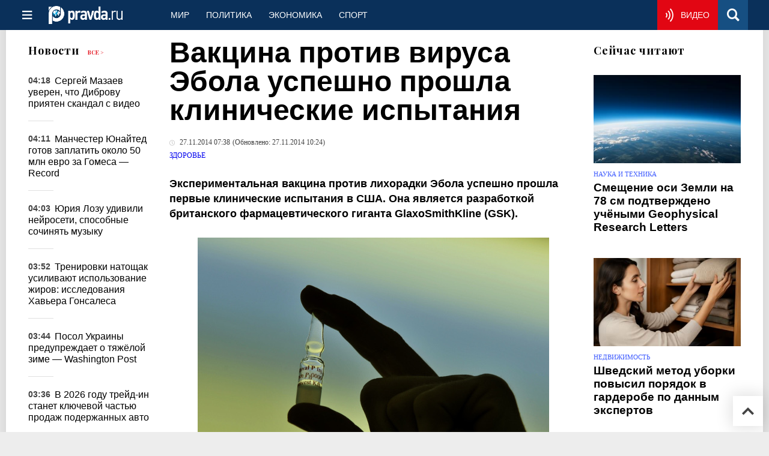

--- FILE ---
content_type: text/html
request_url: https://www.pravda.ru/news/health/1237413-ebola/
body_size: 27742
content:
<!DOCTYPE html>
<html lang="ru" class="no-js" prefix="og: https://ogp.me/ns# fb: https://ogp.me/ns/fb# article: https://ogp.me/ns/article# profile: https://ogp.me/ns/profile# video: https://ogp.me/ns/video#">
    <head>
        <meta charset="utf-8">
        <meta name="viewport" content="width=device-width, initial-scale=1">
        <meta name="theme-color" content="#0a305a">
        <meta http-equiv="X-UA-Compatible" content="IE=edge">
        <meta name="msvalidate.01" content="13A7C501677A3DFC5E4A9747C802BFD9">
        <meta name="verify-v1" content="wFXlfD8ory0rg75F2j4lTejg4irxSLwX500ilHKJwlY=">
        <meta name="pmail-verification" content="f782bbafa506f1851028f28c1987e76b">
        <meta name="yandex-verification" content="7367d7d828b17c1c">
        <meta name="y_key" content="0594f1f446fc2d3d">
        <meta name="google-site-verification" content="googled52d3af475e970bc">
                    <meta name="robots" content="max-image-preview:large">
                <meta name="HandheldFriendly" content="true">
        <meta name="MobileOptimized" content="width">
                        <meta name="p:domain_verify" content="994f40be6235d4ac25637a1b4455c522">
                <link rel="alternate" type="application/rss+xml" title="Аналитика и новости Правда.ру"
      href="https://www.pravda.ru/export.xml"/>
<link rel="alternate" type="application/rss+xml" title="Здоровье" href="https://www.pravda.ru/health/export.xml">
                        <link rel="alternate" href="https://www.pravda.ru/" hreflang="x-default">
        <link rel="alternate" href="https://www.pravda.ru/" hreflang="ru-ru">
        <link rel="alternate" href="https://english.pravda.ru" hreflang="en-us">
        <link rel="alternate" href="https://deutsch.pravda.ru/" hreflang="de-de">
        <link rel="alternate" href="https://port.pravda.ru" hreflang="pt-br">
        <link rel="alternate" href="https://france.pravda.ru" hreflang="fr-fr">
        <link rel="alternate" href="https://es.pravda.ru/" hreflang="es-es">
                <title>Вакцина против вируса Эбола успешно прошла клинические испытания</title>
                        <link rel="canonical" href="https://www.pravda.ru/news/health/1237413-ebola/">
                                <link rel="image_src" href="https://www.pravda.ru/pix/logo600_60.png">
                                <meta name="twitter:site" content="@PravdaRu">
                                <meta name="twitter:creator" content="@PravdaRu">
                                <meta name="title" content="Вакцина против вируса Эбола успешно прошла клинические испытания">
                                <meta name="twitter:title" content="Вакцина против вируса Эбола успешно прошла клинические испытания">
                                <meta name="description" content="Экспериментальная вакцина против лихорадки Эбола успешно прошла первые клинические испытания в США. Она является разработкой британского фармацевтического гиганта">
                                <meta name="twitter:description" content="Экспериментальная вакцина против лихорадки Эбола успешно прошла первые клинические испытания в США. Она является разработкой британского фармацевтического гиганта">
                                <meta name="keywords" content="эбола клинические испытания сша">
                                <meta name="twitter:card" content="summary_large_image">
                                <meta name="image_src" content="https://www.pravda.ru/pix/logo600_60.png">
                                <meta name="twitter:image" content="https://img.pravda.ru/image/preview/article/4/1/3/1237413_five.jpeg">
                                <meta name="author" content="Редакция Правда.Ру">
                                <meta property="fb:app_id" content="218074068257314">
                                <meta property="og:site_name" content="Правда.Ру">
                                <meta property="fb:pages" content="1098265950253633,1681323735456183,108088759217229,1027076390673903,107581676342178,715318548633973,608023116045038,150939555488155,241186509901393,272899953559024,203377376374367,10150101036770125,512182562464920,332370149471">
                                <meta property="og:title" content="Вакцина против вируса Эбола успешно прошла клинические испытания">
                                <meta property="og:description" content="Экспериментальная вакцина против лихорадки Эбола успешно прошла первые клинические испытания в США. Она является разработкой британского фармацевтического гиганта">
                                <meta property="og:url" content="https://www.pravda.ru/news/health/1237413-ebola/">
                                <meta property="og:image" content="https://www.pravda.ru/pix/logo600_60.png">
                                <meta property="og:type" content="article">
                                <meta property="og:locale" content="ru-RU">
                                <meta property="article:published_time" content="2014-11-27T04:38:00Z">
                                <meta property="article:modified_time" content="2014-11-27T07:24:22Z">
                                <meta property="article:section" content="Здоровье">
                                <meta property="article:tag" content="барак обама">
                                <meta property="article:tag" content="glaxosmithkline">
                
        <link rel="shortcut icon" href="https://www.pravda.ru/favicon.ico">
        <link rel="apple-touch-icon" href="https://www.pravda.ru/pix/apple-touch-icon.png">
        
    <link rel="stylesheet" href="https://cdn.newsteam-hub.ru/pravda/css/new/000_reset.min.css" type="text/css">
    <link rel="stylesheet" href="https://cdn.newsteam-hub.ru/pravda/css/new/002_menu.min.css" type="text/css">
<link rel="preload" href="https://www.pravda.ru/css/new/004_global.min.css" as="style" onload="this.onload=null;this.rel='stylesheet'"><link rel="preload" href="https://www.pravda.ru/css/new/001_fonts.min.css" as="style" onload="this.onload=null;this.rel='stylesheet'"><link rel="preload" href="https://www.pravda.ru/css/new/000_icons.min.css" as="style" onload="this.onload=null;this.rel='stylesheet'"><link rel="preload" href="https://www.pravda.ru/css/new/006_news.min.css" as="style" onload="this.onload=null;this.rel='stylesheet'"><noscript>
                    <link rel="stylesheet" href="https://www.pravda.ru/css/new/004_global.min.css">
                    <link rel="stylesheet" href="https://www.pravda.ru/css/new/001_fonts.min.css">
                    <link rel="stylesheet" href="https://www.pravda.ru/css/new/000_icons.min.css">
                    <link rel="stylesheet" href="https://www.pravda.ru/css/new/006_news.min.css">
    </noscript>        		<!--noindex-->
    <!-- sf#396 -->
    <link rel="dns-prefetch" href="//fonts.googleapis.com">
<link rel="dns-prefetch" href="//fonts.gstatic.com">
<link rel="dns-prefetch" href="//img.pravda.ru">

<link rel="preconnect" href="https://fonts.googleapis.com">
<link rel="preconnect" href="https://fonts.gstatic.com" crossorigin>
<link rel="preconnect" href="https://img.pravda.ru">

<link rel="preload" href="/fonts/PlayfairDisplay-Bold.woff2" as="font" type="font/woff2" crossorigin>
<link rel="preload" href="/fonts/pravdaru-icons.woff" as="font" type="font/woff" crossorigin>
<link rel="modulepreload" href="https://cdn.newsteam-hub.ru/pravda/js/modules/base.min.js">
<link rel="modulepreload" href="https://cdn.newsteam-hub.ru/pravda/js/modules/utils.min.js">
<link rel="modulepreload" href="https://cdn.newsteam-hub.ru/pravda/js/002_main.min.js">

<script>
var adfoxBiddersMap = {
"otm": "2972230",
"betweenDigital": "3001501",
"myTarget": "3001621",
"Gnezdo": "3001632",
"buzzoola": "3268079",
"adriver": "3283630",
 "sape": "3372337",
"viqeo": "3373011",
"adfox_yandex_adplay-adv": "3200902",
"adfox_roden-media": "3455836",
};

 var userTimeout = 900;
  var adUnits = [];

if (window.innerWidth < 1024) {

	var adUnits = [
 {
    "code": "adfox_171330426036014095",
    "sizes": [
      [
        300,
        250
      ],
      [
        300,
        300
      ],
      [
        320,
        100
      ],
      [
        320,
        50
      ],
      [
        250,
        250
      ]
    ],
    "bids": [
      {
        "bidder": "otm",
        "params": {
          "placementId": "60651"
        }
      },
      {
        "bidder": "betweenDigital",
        "params": {
          "placementId": "4717287"
        }
      },
       {
        "bidder": "Gnezdo",
        "params": {
          "placementId": "369671"
        }
      },
     {
        "bidder": "myTarget",
        "params": {
          "placementId": "1352092"
        }
      },
     {
        "bidder": "buzzoola",
        "params": {
          "placementId": "1286664"
        }
      },
      {
        "bidder": "adriver",
        "params": {
          "placementId": "22:pravdaru_300x250_st_m"
        }
      }
    ]
  }
];	
}

window.YaHeaderBiddingSettings = {
   biddersMap: adfoxBiddersMap,
   adUnits: adUnits,
   timeout: userTimeout,
};
</script>

<script>
window.Ya || (window.Ya = {});
window.yaContextCb = window.yaContextCb || [];
window.Ya.adfoxCode || (window.Ya.adfoxCode = {});
window.Ya.adfoxCode.hbCallbacks || (window.Ya.adfoxCode.hbCallbacks = []);
</script>

<script>
var pravdaScrollOptions = {
  "yaCounters": [11268325]
};
</script>
    <!-- end of sf#396 -->
	<!--/noindex-->
        </head>
    <body class="pushable">
                <script type="application/ld+json">[{"@context":"https:\/\/schema.org","@type":"NewsArticle","mainEntityOfPage":{"@type":"WebPage","@id":"https:\/\/www.pravda.ru\/news\/health\/1237413-ebola\/"},"name":"Вакцина против вируса Эбола успешно прошла клинические испытания","url":"https:\/\/www.pravda.ru\/news\/health\/1237413-ebola\/","headline":"Вакцина против вируса Эбола успешно прошла клинические испытания","articleBody":"\r\n\r\nЭкспериментальная вакцина против&amp;nbsp;лихорадки Эбола&amp;nbsp;успешно прошла первые клинические испытания в США. Она является разработкой британского фармацевтического гиганта GlaxoSmithKline (GSK).\r\n\r\nПо данным ТАСС, она была опробована на 20 добровольцах, в результате ученые получили положительные результаты: иммунная система каждого из пациентов начала вырабатывать антитела к вирусу Эбола. При этом никаких побочных эффектов, кроме кратковременного повышения температуры у двоих добровольцев, не выявлено.\r\n\r\nПланируется, что 2 декабря Барак Обама посетит Национальный институт аллергических и инфекционных заболеваний, где ведется разработка вакцины, чтобы лично поблагодарить ученых, борющихся со смертельно опасной болезнью. В 2015 году Обама планирует призвать Конгресс выделить дополнительные бюджетные средства на борьбу с лихорадкой.\r\n\r\nНапомним, жертвами вируса, согласно последним данным ВОЗ, стали 5,7 тысячи человек. Больше всего погибших - в государствах Западной Африки: Либерии, Сьерра-Леоне, Гвинее. Еще 16 тысяч человек&amp;nbsp;заражены. В США зарегистрировано четыре случая заболевания лихорадкой Эбола, включая один летальный, в Испании - один случай заболевания.\r\n\r\n&quot;Летальность составляет 37,4%. Случаи регистрируются и среди медицинского персонала - 549 медицинских работников пострадали от лихорадки Эбола, из них 311 - с летальным исходом. Согласно оценкам специалистов ВОЗ, прирост случаев заболевания в Гвинее стабилизировался, в Либерии наблюдается спад активности эпидемического процесса, в то время как в Сьерра-Леоне ситуация продолжает ухудшаться&quot;, - сказали в Роспотребнадзоре.\r\n\r\n&amp;nbsp;Читайте также:\r\n\r\nВирусы в засаде. Эбола отдыхает\r\n\r\nМинздрав РФ вскоре начнет тестирование препарата против вируса Эбола\r\n\r\nЛихорадкой Эбола в мире заразились более пяти тысяч человек\r\n\r\nЧитайте&amp;nbsp;последние новости&amp;nbsp;на сегодня\r\n\r\n&amp;nbsp;","genre":"Здоровье","articleSection":"Здоровье","keywords":"барак обама,glaxosmithkline","publisher":{"@context":"https:\/\/schema.org","@type":"NewsMediaOrganization","url":"https:\/\/www.pravda.ru\/","name":"Pravda.Ru","email":"home@pravda.ru","telephone":"+74996414169","sameAs":["https:\/\/ru.wikipedia.org\/wiki\/%D0%9F%D1%80%D0%B0%D0%B2%D0%B4%D0%B0.%D0%A0%D1%83","https:\/\/t.me\/pravdist","https:\/\/ok.ru\/pravdaru","https:\/\/vk.com\/pravda_ru"],"foundingDate":"1999-01-27","foundingLocation":"https:\/\/www.pravda.ru\/tags\/moskva","legalName":"ООО «ТехноМедиа»","logo":{"@type":"ImageObject","url":"https:\/\/www.pravda.ru\/pix\/logo600_60.png","width":600,"height":60},"image":"https:\/\/www.pravda.ru\/pix\/logo_512.png","address":{"@type":"PostalAddress","addressLocality":"Москва","addressRegion":"Москва","postalCode":"105066","streetAddress":"ул. Старая Басманная улица, 16\/1Бс5А","addressCountry":"RU"},"contactPoint":{"@type":"ContactPoint","email":"home@pravda.ru","url":"https:\/\/www.pravda.ru\/feedback.html"},"employees":"https:\/\/www.pravda.ru\/author\/","brand":"https:\/\/www.pravda.ru\/brands.html","ethicsPolicy":"https:\/\/www.pravda.ru\/ethicspolicy.html","masthead":"https:\/\/www.pravda.ru\/","missionCoveragePrioritiesPolicy":"https:\/\/www.pravda.ru\/missioncoverageprioritiespolicy.html","diversityPolicy":"https:\/\/www.pravda.ru\/diversitypolicy.html","correctionsPolicy":"https:\/\/www.pravda.ru\/correctionspolicy.html","verificationFactCheckingPolicy":"https:\/\/www.pravda.ru\/verificationfactcheckingpolicy.html","unnamedSourcesPolicy":"https:\/\/www.pravda.ru\/unnamedsourcespolicy.html","ownershipFundingInfo":"https:\/\/www.pravda.ru\/founders.html","publishingPrinciples":"https:\/\/www.pravda.ru\/principles.html"},"inLanguage":"ru-RU","isFamilyFriendly":true,"description":"Экспериментальная вакцина против лихорадки Эбола успешно прошла первые клинические испытания в США. Она является разработкой британской фирмы GlaxoSmithKline.","author":{"@type":"Person","name":"Редакция Правда.Ру","url":"https:\/\/www.pravda.ru\/author\/pravdaru_redakcija\/"},"contributor":{"@type":"Person","name":"Елена Андреева","url":"https:\/\/www.pravda.ru\/author\/elena_andreeva\/","disambiguatingDescription":"Елена Андреева— заместитель директора ФГБУ \"НМИЦ эндокринологии\" Минздрава России — директор Института репродуктивной медицины"},"image":{"@type":"ImageObject","url":"https:\/\/img.pravda.ru\/image\/preview\/article\/4\/1\/3\/1237413_five.jpeg","height":190,"width":370},"dateCreated":"2014-11-27T04:37:51Z","datePublished":"2014-11-27T04:38:00Z","dateModified":"2014-11-27T07:24:22Z","about":[{"@context":"https:\/\/schema.org","@type":"Person","name":"барак обама","url":"https:\/\/www.pravda.ru\/tags\/barak-obama\/","sameAs":["https:\/\/barackobama.com\/","https:\/\/www.facebook.com\/barackobama","https:\/\/ru.wikipedia.org\/wiki\/%D0%9E%D0%B1%D0%B0%D0%BC%D0%B0,_%D0%91%D0%B0%D1%80%D0%B0%D0%BA","https:\/\/twitter.com\/BarackObama","https:\/\/youtube.com\/channel\/UCdn86UYrf54lXfVli9CB6Aw","https:\/\/instagram.com\/barackobama"],"description":"Барак Хуссейн Обама II (род. 4 августа 1961, Гонолулу, Гавайи, США) &amp;mdash; 44-й президент Соединённых Штатов Америки с 20 января 2009 года по 20 января 2017 года. Лауреат Нобелевской премии мира 2009 года. До избрания президентом являлся федеральным сенатором от штата Иллинойс. Был впервые избран в ноябре 2008 года, переизбран на второй президентский срок в 2012 году.\nПервый афроамериканец, выдвинутый на пост президента США от одной из двух крупнейших партий[6], и первый в национальной истории глав государства темнокожий президент, а также президент с фамилией африканского и средним именем арабского этимологического происхождения. Обама &amp;mdash; мулат, но, в отличие от большинства чёрных американцев, не потомок рабов, а сын студента из Кении и белой американки (Стэнли Энн Данхэм).\nСписок произведений\nНа английском\n\nDreams from My Father: A Story of Race and Inheritance. &amp;mdash; Three Rivers Press, 1995. &amp;mdash; ISBN 0307383415.\nThe Audacity of Hope: Thoughts on Reclaiming the American Dream. &amp;mdash; Crown Publishing Group \/ Three Rivers Press, 17 октября 2006. &amp;mdash; ISBN 0307237699.\nBarack Obama in His Own Words. &amp;mdash; PublicAffairs, 27 марта 2007. &amp;mdash; ISBN 0786720573.\nNational Urban League. The State of Black America 2007: Portrait of the Black Male \/ Предисловие Барака Обамы. &amp;mdash; Beckham Publications Group, 17 апреля 2007. &amp;mdash; ISBN 0931761859.\nRenewing American Leadership. &amp;mdash; Foreign Affairs 86 (4), июль&amp;mdash;август 2007.\nBarack Obama: What He Believes In &amp;mdash; From His Own Works. &amp;mdash; Arc Manor, 1 марта 2008. &amp;mdash; ISBN 1604501170.\nBarack Obama vs. John McCain &amp;mdash; Side by Side Senate Voting Record for Easy Comparison. &amp;mdash; Arc Manor, 13 июня 2008. &amp;mdash; ISBN 1604502495.\nChange We Can Believe In: Barack Obama&amp;rsquo;s Plan to Renew America&amp;rsquo;s Promise \/ Предисловие Барака Обама. &amp;mdash; Three Rivers Press, 9 сентября 2008. &amp;mdash; ISBN 0307460452.\n\nНа русском\n\nОбама, Барак. Дерзость надежды: Мысли о возрождении американской мечты = The Audacity of Hope: Thoughts on Reclaiming the American Dream \/ Пер. Т. Камышниковой, А. Митрофанова. &amp;mdash; СПб.: Азбука-классика, 2008. &amp;mdash; 416 с. &amp;mdash; 25 000 экз. &amp;mdash; ISBN 978-5-395-00209-9.\n\nБольше информации о Бараке Обаме:\n\nБиография президента США Барака Обамы\n\nТематические сайты:\nGoogle Scholar &amp;middot; AllMovie &amp;middot; AllMusic &amp;middot; AlloCin&amp;eacute; &amp;middot; ČSFD &amp;middot; Датская национальная фильмография &amp;middot; Discogs &amp;middot; Internet Movie Database &amp;middot; Metacritic &amp;middot; MusicBrainz &amp;middot; Проект &amp;laquo;Гутенберг&amp;raquo; &amp;middot; Rotten Tomatoes &amp;middot; RKDartists &amp;middot; Giant Bomb &amp;middot; Open Directory Project\nСловари и энциклопедии:\nБольшая российская &amp;middot;&amp;nbsp;Brockhaus &amp;middot; Notable Names Database &amp;middot; Treccani &amp;middot; Universalis\n\n\n"},{"@context":"https:\/\/schema.org","@type":"Thing","name":"glaxosmithkline","url":"https:\/\/www.pravda.ru\/tags\/glaxosmithkline\/"}]},{"@context":"https:\/\/schema.org","@type":"Person","name":"барак обама","url":"https:\/\/www.pravda.ru\/tags\/barak-obama\/","sameAs":["https:\/\/barackobama.com\/","https:\/\/www.facebook.com\/barackobama","https:\/\/ru.wikipedia.org\/wiki\/%D0%9E%D0%B1%D0%B0%D0%BC%D0%B0,_%D0%91%D0%B0%D1%80%D0%B0%D0%BA","https:\/\/twitter.com\/BarackObama","https:\/\/youtube.com\/channel\/UCdn86UYrf54lXfVli9CB6Aw","https:\/\/instagram.com\/barackobama"],"description":"Барак Хуссейн Обама II (род. 4 августа 1961, Гонолулу, Гавайи, США) &amp;mdash; 44-й президент Соединённых Штатов Америки с 20 января 2009 года по 20 января 2017 года. Лауреат Нобелевской премии мира 2009 года. До избрания президентом являлся федеральным сенатором от штата Иллинойс. Был впервые избран в ноябре 2008 года, переизбран на второй президентский срок в 2012 году.\nПервый афроамериканец, выдвинутый на пост президента США от одной из двух крупнейших партий[6], и первый в национальной истории глав государства темнокожий президент, а также президент с фамилией африканского и средним именем арабского этимологического происхождения. Обама &amp;mdash; мулат, но, в отличие от большинства чёрных американцев, не потомок рабов, а сын студента из Кении и белой американки (Стэнли Энн Данхэм).\nСписок произведений\nНа английском\n\nDreams from My Father: A Story of Race and Inheritance. &amp;mdash; Three Rivers Press, 1995. &amp;mdash; ISBN 0307383415.\nThe Audacity of Hope: Thoughts on Reclaiming the American Dream. &amp;mdash; Crown Publishing Group \/ Three Rivers Press, 17 октября 2006. &amp;mdash; ISBN 0307237699.\nBarack Obama in His Own Words. &amp;mdash; PublicAffairs, 27 марта 2007. &amp;mdash; ISBN 0786720573.\nNational Urban League. The State of Black America 2007: Portrait of the Black Male \/ Предисловие Барака Обамы. &amp;mdash; Beckham Publications Group, 17 апреля 2007. &amp;mdash; ISBN 0931761859.\nRenewing American Leadership. &amp;mdash; Foreign Affairs 86 (4), июль&amp;mdash;август 2007.\nBarack Obama: What He Believes In &amp;mdash; From His Own Works. &amp;mdash; Arc Manor, 1 марта 2008. &amp;mdash; ISBN 1604501170.\nBarack Obama vs. John McCain &amp;mdash; Side by Side Senate Voting Record for Easy Comparison. &amp;mdash; Arc Manor, 13 июня 2008. &amp;mdash; ISBN 1604502495.\nChange We Can Believe In: Barack Obama&amp;rsquo;s Plan to Renew America&amp;rsquo;s Promise \/ Предисловие Барака Обама. &amp;mdash; Three Rivers Press, 9 сентября 2008. &amp;mdash; ISBN 0307460452.\n\nНа русском\n\nОбама, Барак. Дерзость надежды: Мысли о возрождении американской мечты = The Audacity of Hope: Thoughts on Reclaiming the American Dream \/ Пер. Т. Камышниковой, А. Митрофанова. &amp;mdash; СПб.: Азбука-классика, 2008. &amp;mdash; 416 с. &amp;mdash; 25 000 экз. &amp;mdash; ISBN 978-5-395-00209-9.\n\nБольше информации о Бараке Обаме:\n\nБиография президента США Барака Обамы\n\nТематические сайты:\nGoogle Scholar &amp;middot; AllMovie &amp;middot; AllMusic &amp;middot; AlloCin&amp;eacute; &amp;middot; ČSFD &amp;middot; Датская национальная фильмография &amp;middot; Discogs &amp;middot; Internet Movie Database &amp;middot; Metacritic &amp;middot; MusicBrainz &amp;middot; Проект &amp;laquo;Гутенберг&amp;raquo; &amp;middot; Rotten Tomatoes &amp;middot; RKDartists &amp;middot; Giant Bomb &amp;middot; Open Directory Project\nСловари и энциклопедии:\nБольшая российская &amp;middot;&amp;nbsp;Brockhaus &amp;middot; Notable Names Database &amp;middot; Treccani &amp;middot; Universalis\n\n\n"}]</script>
            
<!-- Меню левое для мобильной версии-->
<div class="left sidebar">
    <a href="https://www.pravda.ru/" class="logo">
        <i class="logo icon">

        </i>
    </a>
    <!--noindex-->
    <div class="vertical menu">
                <a href="https://www.pravda.ru/world/" class="item">Мир</a>
                <a href="https://www.pravda.ru/politics/" class="item">Политика</a>
                <a href="https://www.pravda.ru/economics/" class="item">Экономика</a>
                <a href="https://www.pravda.ru/realty/" class="item">Недвижимость</a>
                <a href="https://nasledie.pravda.ru/" class="item">Наследие</a>
                <a href="https://www.pravda.ru/society/" class="item">Общество</a>
                <a href="https://www.pravda.ru/districts/" class="item">Россия</a>
                <a href="https://www.pravda.ru/science/" class="item">Наука и техника</a>
                <a href="https://www.pravda.ru/culture/" class="item">Культура</a>
                <a href="https://www.pravda.ru/faith/" class="item">Религия</a>
                <a href="https://www.pravda.ru/travel/" class="item">Туризм</a>
                <a href="https://www.pravda.ru/photo/" class="item">Фото</a>
                <a href="https://www.pravda.ru/videochannel/" class="item">Правда ТВ</a>
            </div>
    <!--/noindex-->
</div>
<!-- Форма поиска -->
<div class="mobile topbar section">
    <div class="menu"><a id="mobile-navigation-trigger" data-target="body &gt; .left.sidebar" class="icon item">
        <i class="sandwich icon"></i></a><span class="item text logo" onclick="document.location.href = '/'"></span>
        <div class="right personal menu">
                        <a href="https://www.pravda.ru/videochannel/"  class="onair item" aria-label="Смотреть онлайн эфир"><i class="onair icon"></i></a>
                        <a href="/search/" class="search item" aria-label="Поиск по сайту">
                <i class="search icon"></i>
            </a>
        </div>
    </div>
</div>
<div class="pusher">
    <div class="page">
                                <!-- Blue bar -->
        <div class="topbar section">
            <div class="grid">
                <div class="four wide column">
                    <div id="main-navigation-trigger">
                        <div class="menu"><a href="#" class="item" aria-label="Открыть меню"><i class="sandwich icon"></i><span></span></a>
                        </div>
                        <div class="menu"><a href="#" class="item" aria-label="Закрыть меню"><i class="times icon"></i></a></div>
                    </div>
                    <div class="main logo">
                        <a href="https://www.pravda.ru/">
                            <img src="/pix/logo_white.png" alt="Правда.Ру" width="123" height="30" loading="lazy">
                        </a>
                    </div>
                </div>
                <div class="fifteen wide column">
                    <div id="sub-navigation" class="menu">
                        <div class="content">
                                <a href="https://www.pravda.ru/world/"
       class="item" >
        Мир    </a>
    <a href="https://www.pravda.ru/politics/"
       class="item" >
        Политика    </a>
    <a href="https://www.pravda.ru/economics/"
       class="item" >
        Экономика    </a>
    <a href="https://www.pravda.ru/sport/"
       class="item" >
        Спорт    </a>
                        </div>
                        <div class="right menu">
                                        <a href="https://www.pravda.ru/videochannel/" class="onair item live" aria-label="Смотреть онлайн эфир" >
            <i class="onair icon"></i>
            <span class="hover">Видео</span>
        </a>
                                </div>
                    </div>
                </div>
                <div class="one wide column">
                    <div class="personal menu">
                        <a href="/search/" data-target="#search-form" class="search item" aria-label="Поиск по сайту"><i class="search icon"></i></a>
                    </div>
                </div>
            </div>
        </div>
        <!--noindex--><div id="main-navigation" class="main navigation section"><div class="content"></div></div><!--/noindex-->

                            
        <div class="section news-scroll">
    <div class="equal height grid fixed-nav">
        <div class="fifteen wide column" id="content-column">
            <div class="section short-news">
                <div class="grid">
                    <div class="five wide computer only column">
                        <div class="sticky">
                            <div class="four wide hide on notebook column">
        <div class="relaxed grid">
            <div class="row">
                <div class="column">
                        <div class="header">
        <a href="https://www.pravda.ru/news/">Новости</a>
        <small><a href="https://www.pravda.ru/news/">Все &gt;</a></small>
    </div>
    <div class="news block red-tag">
        <div class="">
                                                                                <div
                        data-article-id="2311348"
                        class="article"
                >
                    <time data-increment="1" datetime="2025-11-21T01:18:00Z">
                        04:18                    </time>
                    <div class="title">
                        <a href="https://www.pravda.ru/news/showbiz/2311348-sergey-mazaev-comments/">
                            Сергей Мазаев уверен, что Диброву приятен скандал с видео                        </a>
                    </div>
                </div>
                                                        <div
                        data-article-id="2311284"
                        class="article"
                >
                    <time data-increment="2" datetime="2025-11-21T01:11:00Z">
                        04:11                    </time>
                    <div class="title">
                        <a href="https://www.pravda.ru/news/sport/2311284-joao-gomes-transfer/">
                            Манчестер Юнайтед готов заплатить около 50 млн евро за Гомеса — Record                        </a>
                    </div>
                </div>
                                                        <div
                        data-article-id="2310968"
                        class="article"
                >
                    <time data-increment="3" datetime="2025-11-21T01:03:00Z">
                        04:03                    </time>
                    <div class="title">
                        <a href="https://www.pravda.ru/news/showbiz/2310968-jurii-loza/">
                            Юрия Лозу удивили нейросети, способные сочинять музыку                        </a>
                    </div>
                </div>
                                                        <div
                        data-article-id="2311379"
                        class="article"
                >
                    <time data-increment="4" datetime="2025-11-21T00:52:00Z">
                        03:52                    </time>
                    <div class="title">
                        <a href="https://www.pravda.ru/news/sport/2311379-fasted-training-benefits/">
                            Тренировки натощак усиливают использование жиров: исследования Хавьера Гонсалеса                        </a>
                    </div>
                </div>
                                                        <div
                        data-article-id="2311384"
                        class="article"
                >
                    <time data-increment="5" datetime="2025-11-21T00:44:00Z">
                        03:44                    </time>
                    <div class="title">
                        <a href="https://www.pravda.ru/news/economics/2311384-ukraine-lng-challenge/">
                            Посол Украины предупреждает о тяжёлой зиме — Washington Post                        </a>
                    </div>
                </div>
                                                        <div
                        data-article-id="2311371"
                        class="article"
                >
                    <time data-increment="6" datetime="2025-11-21T00:36:00Z">
                        03:36                    </time>
                    <div class="title">
                        <a href="https://www.pravda.ru/news/auto/2311371-car-trade-in/">
                            В 2026 году трейд-ин станет ключевой частью продаж подержанных авто                        </a>
                    </div>
                </div>
                                                        <div
                        data-article-id="2311352"
                        class="article"
                >
                    <time data-increment="7" datetime="2025-11-21T00:28:00Z">
                        03:28                    </time>
                    <div class="title">
                        <a href="https://www.pravda.ru/news/zoo/2311352-capybara-invasion-nordelta/">
                            На капибарах испытали контрацептив для свиней — биолог Костанса Фалгуэра                        </a>
                    </div>
                </div>
                                                        <div
                        data-article-id="2311248"
                        class="article"
                >
                    <time data-increment="8" datetime="2025-11-21T00:27:00Z">
                        03:27                    </time>
                    <div class="title">
                        <a href="https://www.pravda.ru/news/realty/2311248-stretch-ceiling-lighting/">
                            Накладные светильники расширили варианты монтажа — специалисты                        </a>
                    </div>
                </div>
                                                        <div
                        data-article-id="2310553"
                        class="article"
                >
                    <time data-increment="9" datetime="2025-11-21T00:24:00Z">
                        03:24                    </time>
                    <div class="title">
                        <a href="https://www.pravda.ru/news/travel/2310553-small-russian-town/">
                            Восстановление архитектуры вокруг площади в Гаврилов Посаде отметили краеведы                        </a>
                    </div>
                </div>
                                </div>
    </div>
                    </div>
            </div>
    </div>
</div>
                        </div>
                    </div>
                    <div class="fifteen wide column" id="scrolling-news-list" >
                            <section
                                id="default-list-item"
                                 data-show-next-article-ids=""
                                 data-article-id="1237413"
                                 data-seotitle="Вакцина против вируса Эбола успешно прошла клинические испытания"
                                 data-seourl="https://www.pravda.ru/news/health/1237413-ebola/"
                                 data-seokeywords="эбола клинические испытания сша"
                                 data-seodescription="Экспериментальная вакцина против лихорадки Эбола успешно прошла первые клинические испытания в США. Она является разработкой британского фармацевтического гиганта GlaxoSmithKline (GSK)."
                        >
                            
<div class="full article full-article" data-article-id="">
        <h1 class="title">Вакцина против вируса Эбола успешно прошла клинические испытания</h1>
    <div class="category">
                            <div class="meta">
                                <time datetime="2014-11-27T04:38:00Z" title="Опубликовано"><i class="time icon"></i>
                    27.11.2014 07:38                </time>
                <time class="modified" datetime="2014-11-27T07:24:22Z">(Обновлено:
                    27.11.2014 10:24)
                </time>
                            </div>
                <div class="breadcumbs" itemscope itemtype="https://schema.org/BreadcrumbList"><span itemprop="itemListElement" itemscope itemtype="https://schema.org/ListItem">                <a href="https://www.pravda.ru/health/" itemprop="item">
                <meta itemprop="position" content="0"><span itemprop="name">                Здоровье                </span>            </a>
            </span></div>    </div>


<style>
/* Вертикальное видео (портрет) */
.video-material.video-vertical .main-material-media .embed-container {
    max-width: 400px;
    margin: 1rem auto;
}
.video-material.video-vertical .main-material-media .embed-container video {
    width: 100%;
    max-width: 400px;
    aspect-ratio: 9/16;
    object-fit: cover;
}
@media only screen and (max-width: 768px) {
    .video-material.video-vertical .main-material-media .embed-container {
        max-width: 300px;
    }
    .video-material.video-vertical .main-material-media .embed-container video {
        max-width: 300px;
    }
}
@media only screen and (max-width: 480px) {
    .video-material.video-vertical .main-material-media .embed-container {
        max-width: 250px;
    }
    .video-material.video-vertical .main-material-media .embed-container video {
        max-width: 250px;
    }
}

</style>

<p class="lead"><strong>Экспериментальная вакцина против&nbsp;лихорадки Эбола&nbsp;успешно прошла первые клинические испытания в США. Она является разработкой британского фармацевтического гиганта GlaxoSmithKline (GSK).</strong></p><div class="main-material-media"><div class="left aligned  gallery">
                        <img src="https://img.pravda.ru/image/article/8/7/0/304870.jpeg" class="article-main-image" alt="Вакцина против вируса Эбола успешно прошла клинические испытания. Вакцина против Эбола прошла испытания" 
            title="Вакцина против вируса Эбола успешно прошла клинические испытания. Вакцина против Эбола прошла испытания" fetchpriority="high">
                
    <div class="copyright">
            </div>
        <div class="copyright">
        Вакцина против вируса Эбола успешно прошла клинические испытания. Вакцина против Эбола прошла испытания    </div>
    </div></div>

<p style="text-align: justify;">По данным ТАСС, она была опробована на 20 добровольцах, в результате ученые получили положительные результаты: иммунная система каждого из пациентов начала вырабатывать антитела к вирусу Эбола. При этом никаких побочных эффектов, кроме кратковременного повышения температуры у двоих добровольцев, не выявлено.</p>

<p style="text-align: justify;">Планируется, что 2 декабря Барак Обама посетит Национальный институт аллергических и инфекционных заболеваний, где ведется разработка вакцины, чтобы лично поблагодарить ученых, борющихся со смертельно опасной болезнью. В 2015 году Обама планирует призвать Конгресс выделить дополнительные бюджетные средства на борьбу с лихорадкой.</p>

<p style="text-align: justify;">Напомним, жертвами вируса, согласно последним данным ВОЗ, стали 5,7 тысячи человек. Больше всего погибших - в государствах Западной Африки: Либерии, Сьерра-Леоне, Гвинее. Еще 16 тысяч человек&nbsp;заражены. В США зарегистрировано четыре случая заболевания лихорадкой Эбола, включая один летальный, в Испании - один случай заболевания.</p>

<p style="text-align: justify;">"Летальность составляет 37,4%. Случаи регистрируются и среди медицинского персонала - 549 медицинских работников пострадали от лихорадки Эбола, из них 311 - с летальным исходом. Согласно оценкам специалистов ВОЗ, прирост случаев заболевания в Гвинее стабилизировался, в Либерии наблюдается спад активности эпидемического процесса, в то время как в Сьерра-Леоне ситуация продолжает ухудшаться", - сказали в Роспотребнадзоре.</p>

<p>&nbsp;<strong>Читайте также:</strong></p>

<p><a href="https://www.pravda.ru/health/1236202-abola/" target="_blank">Вирусы в засаде. Эбола отдыхает</a></p>

<p><a href="https://www.pravda.ru/news/districts/1235018-ebola/" target="_blank">Минздрав РФ вскоре начнет тестирование препарата против вируса Эбола</a></p>

<p><a href="https://www.pravda.ru/news/health/1234990-Ebola/" target="_blank">Лихорадкой Эбола в мире заразились более пяти тысяч человек</a><strong></strong></p>

<p><strong>Читайте&nbsp;<a href="https://www.pravda.ru/news/">последние новости&nbsp;</a>на сегодня</strong></p>

<p style="text-align: justify;">&nbsp;</p>		<!--noindex-->
			<div class="staticFragment "
             id="div_sf_459"
             data-name="social_after_article_and_news_health"
             style="  ">
		<div id="sf_size_459" style="display: none;  "></div>
		<div class="page__subscribe-news news-subscribe">
    <div class="news-subscribe__body">
        <div class="news-subscribe__info">
            <a href="https://t.me/+QJZbWy8f7vDAUiFo" class="news-subscribe__icon" target="_blank" rel="nofollow" aria-label="Pravda Telegram">
                <svg width="34" height="33" viewBox="0 0 34 33" fill="none" xmlns="https://www.w3.org/2000/svg">
<title id="icon-telegram">Присоединиться к Pravda.Ru в Telegram</title>
                    <path fill-rule="evenodd" clip-rule="evenodd"
                          d="M32.9876 1.37888L28.2778 29.669C28.2158 30.0254 28.0144 30.3042 27.689 30.5056C27.5186 30.5986 27.3327 30.6451 27.1158 30.6451C26.9763 30.6451 26.8369 30.6141 26.6665 30.5521L18.3158 27.1437L13.8538 32.5817C13.6369 32.8606 13.327 33 12.9552 33C12.8003 33 12.6608 32.969 12.5524 32.9225C12.32 32.8296 12.1341 32.6901 11.9947 32.4887C11.8552 32.2873 11.7777 32.0549 11.7777 31.8225L11.7777 25.393L27.7045 5.88733L8.01296 22.9296L0.731271 19.9394C0.281975 19.769 0.0495804 19.4437 0.00310154 18.9324C-0.0278843 18.4366 0.173524 18.0803 0.591834 17.8479L31.2369 0.170425C31.4228 0.0619746 31.6242 2.76468e-06 31.8256 2.78229e-06C32.0735 2.80396e-06 32.2904 0.0619746 32.4918 0.201411C32.8947 0.495778 33.0651 0.883101 32.9876 1.37888Z"
                          fill="white"/>
                </svg>
            </a>
            <div class="news-subscribe__text">
                <span>Ежедневно: 24 истории о здоровье</span>
                <span>Подпишитесь, чтобы не пропустить важное</span>
            </div>
        </div>
        <div class="news-subscribe__items">

            <a target="_blank" href="https://t.me/+BW1gKI6jq3Q1NGQ6" rel="nofollow" aria-label="Присоединиться к Правде о саде и цветах в Telegram" style="margin-right: 16px;">
                <svg width="39" height="26" viewBox="0 0 31 26" fill="none" xmlns="https://www.w3.org/2000/svg">
<title id="icon-telegram">Присоединиться к Правде о саде и цветах в Telegram</title>
                    <path fill-rule="evenodd" clip-rule="evenodd" d="M30.7228 1.43165L23.1296 24.36C23.0318 24.6485 22.828 24.8543 22.5311 24.9797C22.3773 25.0349 22.2166 25.0494 22.0361 25.0213C21.9201 25.0031 21.8081 24.9592 21.6744 24.8855L15.1698 20.9648L10.7513 24.9103C10.5346 25.1142 10.2587 25.1899 9.94939 25.1417C9.8205 25.1215 9.70852 25.0776 9.62433 25.0249C9.44307 24.9173 9.30651 24.7772 9.21667 24.5915C9.12683 24.4058 9.09257 24.2023 9.12275 24.009L9.95795 18.659L25.7419 4.49695L7.14584 16.1202L1.47628 12.6864C1.12462 12.4863 0.973547 12.1854 1.00129 11.7539C1.03991 11.3374 1.25376 11.067 1.63196 10.928L29.4233 0.198731C29.5921 0.132636 29.7677 0.107228 29.9352 0.133386C30.1415 0.165581 30.3139 0.245317 30.4633 0.387499C30.7602 0.684756 30.8517 1.02918 30.7228 1.43165Z"
                          fill="white"></path>
                </svg>
            </a>
            <a target="_blank" href=""https://vk.com/medpulse" rel="nofollow" aria-label="Присоединиться к Правде о здоровье в VK" style="margin-right: 16px;">
                <svg width="39" height="23" viewBox="0 0 39 23" fill="none"
                     xmlns="https://www.w3.org/2000/svg">
<title id="icon-vk">Присоединиться к Правде о здоровье в VK</title>
                    <path fill-rule="evenodd" clip-rule="evenodd"
                          d="M21.3526 22.3329C21.3526 22.3329 22.0354 22.2538 22.3768 21.8898C22.6871 21.5417 22.6871 20.9087 22.6871 20.9087C22.6871 20.9087 22.6406 17.8863 24.0371 17.4433C25.4181 17.0002 27.1871 20.3549 29.0647 21.6525C30.4768 22.6336 31.563 22.412 31.563 22.412L36.5751 22.3487C36.5751 22.3487 39.1975 22.1905 37.9561 20.1175C37.8475 19.9435 37.2268 18.5826 34.232 15.7976C31.0819 12.8701 31.5009 13.3448 35.3026 8.29696C37.6147 5.21127 38.5302 3.34403 38.2509 2.53701C37.9716 1.76163 36.2802 1.96734 36.2802 1.96734L30.6319 1.99899C30.6319 1.99899 30.213 1.93569 29.9026 2.12558C29.5923 2.29965 29.4061 2.7269 29.4061 2.7269C29.4061 2.7269 28.5061 5.11633 27.3268 7.14181C24.813 11.4143 23.8043 11.6358 23.4009 11.3827C22.4078 10.7497 22.6561 8.88245 22.6561 7.55323C22.6561 3.40733 23.2923 1.68251 21.4302 1.23944C20.8095 1.09702 20.3595 0.98625 18.7923 0.970426C16.775 0.954602 15.0681 0.970426 14.1061 1.44515C13.4699 1.76163 12.9733 2.47371 13.2681 2.50536C13.6405 2.56866 14.494 2.74272 14.944 3.34403C15.5181 4.13524 15.5026 5.90753 15.5026 5.90753C15.5026 5.90753 15.8285 10.7813 14.7268 11.3827C13.9509 11.8099 12.9112 10.9554 10.6767 7.07851C9.52847 5.08468 8.6595 2.90096 8.6595 2.90096C8.6595 2.90096 8.48881 2.48954 8.19398 2.268C7.82157 1.99899 7.32501 1.91987 7.32501 1.91987L1.95604 1.95152C1.95604 1.95152 1.14914 1.96734 0.854315 2.33129C0.590521 2.64778 0.838797 3.28074 0.838797 3.28074C0.838797 3.28074 5.04398 13.1233 9.80778 18.0762C14.1681 22.6177 19.1181 22.3171 19.1181 22.3171H21.3526V22.3329Z"
                          fill="white"/>
                </svg>
            </a>
                      <a target="_blank" href="https://ok.ru/healthwoman" rel="nofollow"  aria-label="Присоединиться к Правде о саде и цветах в Одноклассниках" style="margin-right: 16px;">
                <svg width="17" height="28" viewBox="0 0 17 28" fill="none"
                     xmlns="https://www.w3.org/2000/svg">
<title id="icon-ok">Присоединиться к Правде о саде и цветах в Одноклассниках</title>
                    <path
                            d="M8.46627 14.4233C12.2785 14.4233 15.3779 11.324 15.3779 7.51331C15.3795 3.70103 12.2802 0.600098 8.46627 0.600098C4.65562 0.600098 1.55469 3.70103 1.55469 7.51331C1.55469 11.324 4.65562 14.4233 8.46627 14.4233ZM8.46627 4.65166C10.0452 4.65166 11.3279 5.93598 11.3279 7.51331C11.3279 9.09063 10.0452 10.375 8.46627 10.375C6.88895 10.375 5.60462 9.09063 5.60462 7.51331C5.60462 5.93435 6.89057 4.65166 8.46627 4.65166Z"
                            fill="white"/>
                    <path
                            d="M11.2628 20.062C12.6692 19.7413 14.0268 19.1846 15.2769 18.4C16.2227 17.8042 16.5075 16.5525 15.9118 15.6067C15.316 14.6593 14.0675 14.3745 13.1185 14.9702C10.2878 16.751 6.64151 16.7494 3.81242 14.9702C2.86505 14.3745 1.61491 14.6593 1.02076 15.6067C0.424994 16.5541 0.708229 17.8026 1.6556 18.4C2.90574 19.1846 4.26169 19.7413 5.66972 20.062L1.80536 23.9263C1.01588 24.7174 1.01588 25.9985 1.80536 26.7896C2.20091 27.1852 2.71855 27.3821 3.23618 27.3821C3.75545 27.3821 4.27308 27.1835 4.66863 26.7896L8.46463 22.992L12.2639 26.7896C13.0534 27.5807 14.3361 27.5807 15.1272 26.7896C15.9183 25.9985 15.9183 24.7158 15.1272 23.9263L11.2628 20.062Z"
                            fill="white"/>
                </svg>
            </a>
        </div>
    </div>
</div>

<style>
    .news-subscribe {
        background: #0a305a
    }

    .news-subscribe__body {
        display: -webkit-box;
        display: -ms-flexbox;
        display: flex;
        -webkit-box-align: center;
        -ms-flex-align: center;
        align-items: center
    }

    .news-subscribe__info {
        display: -webkit-box;
        display: -ms-flexbox;
        display: flex;
        -webkit-box-align: center;
        -ms-flex-align: center;
        align-items: center;
        border-right: 2px solid #fff;
        padding: 15px 30px
    }

    .news-subscribe__text {
        font-size: 18px;
        letter-spacing: .02em;
        color: #fff;
        display: -webkit-box;
        display: -ms-flexbox;
        display: flex;
        -webkit-box-orient: vertical;
        -webkit-box-direction: normal;
        -ms-flex-direction: column;
        flex-direction: column
    }

    .news-subscribe__text span:first-child {
        font-weight: 700
    }

    .news-subscribe__text span {
        font-weight: 400;
        display: block
    }

    .news-subscribe__icon {
        margin: 0 30px 0 0;
        -webkit-transition: all .3s ease 0s;
        -o-transition: all .3s ease 0s;
        transition: all .3s ease 0s;
        display: -webkit-box;
        display: -ms-flexbox;
        display: flex;
        -webkit-box-pack: center;
        -ms-flex-pack: center;
        justify-content: center;
        -webkit-box-align: center;
        -ms-flex-align: center;
        align-items: center
    }

    @media(any-hover: hover) {
        .news-subscribe__icon:hover {
            -webkit-transform:scale(1.3);
            -ms-transform: scale(1.3);
            transform: scale(1.3)
        }
    }

    .news-subscribe__items {
        -webkit-box-flex: 1;
        -ms-flex: 1 1 auto;
        flex: 1 1 auto;
        display: -webkit-box;
        display: -ms-flexbox;
        display: flex;
        -webkit-box-align: center;
        -ms-flex-align: center;
        align-items: center;
        -webkit-box-pack: justify;
        -ms-flex-pack: justify;
        justify-content: space-between;
        padding: 0 30px
    }

    .news-subscribe__items span {
        display: -webkit-box;
        display: -ms-flexbox;
        display: flex;
        -webkit-box-pack: center;
        -ms-flex-pack: center;
        justify-content: center;
        -webkit-box-align: center;
        -ms-flex-align: center;
        align-items: center
    }

    .news-subscribe__items a {
        display: -webkit-box;
        display: -ms-flexbox;
        display: flex;
        -webkit-box-pack: center;
        -ms-flex-pack: center;
        justify-content: center;
        -webkit-box-align: center;
        -ms-flex-align: center;
        align-items: center;
        -webkit-transition: all .3s ease 0s;
        -o-transition: all .3s ease 0s;
        transition: all .3s ease 0s
    }

    @media(any-hover: hover) {
        .news-subscribe__items a:hover {
            -webkit-transform:scale(1.3);
            -ms-transform: scale(1.3);
            transform: scale(1.3)
        }
    }

    @media only screen and (max-width: 1024px) {
        .news-subscribe__info {
            padding: 15px 10px;
        }
        .news-subscribe__items {
            padding: 0 10px;
        }
    }

    @media only screen and (max-width: 767px) {
        .news-subscribe__body {
            flex-direction: column;
        }
        .news-subscribe__icon {
            display: none;
        }
        .news-subscribe__items span.arrow {
            display: none;
        }

        .news-subscribe__info {
            border-right: 0;
            text-align: center;
        }

        .news-subscribe__items {
            padding: 0 50px 20px;
            flex-direction: row;
            width: 100%;
        }
    }

</style>

<script>
    document.addEventListener("DOMContentLoaded", function () {
        const variants = [
            ["Вот почему вы устаете даже после выходных", "Симптомы, которые не стоит игнорировать"],
            ["Один витамин, который важен после 40", "Без него старение ускоряется в 2 раза"],
            ["Как распознать диабет на ранней стадии", "Обратите внимание на эти 3 признака"],
            ["Низкий ферритин — причина слабости и выпадения волос", "Анализ стоит меньше 500 ₽"],
            ["Что происходит с телом без завтрака", "А вы точно не пропускаете утро?"],
            ["Почему головокружение — это не всегда давление", "Врач назвал другую распространённую причину"],
            ["Этот симптом в ногах может говорить о нехватке B12", "Не только онемение — есть и другие сигналы"],
            ["Продукты, которые мешают усвоению железа", "И вы точно едите их каждый день"],
            ["Как почистить сосуды без таблеток", "Подходит даже для тех, кому за 60"],
            ["Почему нельзя пить кофе натощак", "Врач объяснил, что страдает первым"],
            ["Что на самом деле лечит эхинацея", "Не от простуды — а от этого"],
            ["Вот почему кружится голова при вставании", "И как это исправить за неделю"],
            ["Проверка печени — 3 анализа, которые нужно сдать", "Их назначают редко, но они важны"],
            ["Симптом «шарфа» на шее — что он может означать", "Если не исчезает дольше недели — обратитесь к врачу"],
            ["Как улучшить сон без таблеток", "Простая техника, которую используют военные"]
        ];

        const selected = variants[Math.floor(Math.random() * variants.length)];
        const textBlock = document.querySelector(".news-subscribe__text");

        if (textBlock) {
            textBlock.innerHTML = `
                <span>${selected[0]}</span>
                <span>${selected[1]}</span>
            `;
        }
    });
</script>		</div>
		<!--/noindex-->
<div class="authors-block">
<div class="author-row">
	<small class="author-avatar" style="background-image:url(https://www.pravda.ru/pix/author.png);"></small>
	<div class="source">
		<span>Автор</span> <a href="https://www.pravda.ru/author/pravdaru_redakcija/">Редакция Правда.Ру</a>
		<div class="author-desc">				</div>
	</div>
</div>
<div class="author-row">
	<small class="author-avatar" style="background-image:url(https://img.pravda.ru/image/preview/adminAlias/2827_m.jpeg);"></small>
	<div class="source">
		<span>Куратор</span> <a href="https://www.pravda.ru/author/elena_andreeva/">Елена Андреева</a>
		<div class="author-desc">Елена Андреева— заместитель директора ФГБУ "НМИЦ эндокринологии" Минздрава России — директор Института репродуктивной медицины				</div>
	</div>
</div>
</div>            <div class="section subscribe-block">
            <div class="grid">
                <div class="ten wide column">
                    <div class="content">
                        <div class="tag list">
                                                                                    <a href="https://www.pravda.ru/tags/glaxosmithkline/"
                               class="small rounded bordered button">
                                glaxosmithkline                            </a>
                                                        <a href="https://www.pravda.ru/tags/barak-obama/"
                               class="small rounded bordered button">
                                барак обама                            </a>
                                                    </div>
                    </div>
                </div>
                <div class="ten wide column">
                    <div class="content center-content">
                        <div class="social links" id="social_share">
                            <div class="social links ya-share"
                                 data-article-href="https://www.pravda.ru/news/health/1237413-ebola/"
                                 id="ya_share">
                            </div>
                        </div>
                    </div>
                </div>
            </div>
        </div>
    </div>
                                                        		<!--noindex-->
			<div class="staticFragment "
             id="div_sf_469"
             data-name="short_news_list_0"
             style=" height: 400px; ">
		<div id="sf_size_469" style="display: none;  height: 400px;"></div>
		<div style="height:360px; overflow:hidden;">
<!--Тип баннера: HB Pravda short_list_0-->
<div id="adfox_172140327242124095"></div>
<script>
if (window.innerWidth <= 1023) {
		window.Ya.adfoxCode.hbCallbacks.push(function() {
			window.Ya.headerBidding.pushAdUnits([
				{
				  code: 'adfox_172140327242124095',
				  sizes: [[300, 300],[300, 360],[300, 250],[320, 100],[250, 250]],
				  bids: [
{ bidder: 'betweenDigital', params: { placementId: '4757170' } },
{ bidder: 'myTarget', params: { placementId: '1723402' } },
{ bidder: 'Gnezdo', params: { placementId: '367808' } },
{ bidder: 'sape', params: { placementId: '858013' } },
{ bidder: 'adriver', params: { placementId: '22:pravdaru_300x300_m_short_list_0' } },
{ bidder: 'buzzoola', params: { placementId: '1267319' } },
				  ]
				}
			]);
    window.yaContextCb.push(()=>{
    Ya.adfoxCode.createAdaptive({
            ownerId: 164130,
            containerId: 'adfox_172140327242124095',
            params: {
                pp: 'g',
                ps: 'nld',
                p2: 'ipfi',
                puid1: '',
                puid2: ''
      }, lazyLoad: {fetchMargin: 100, mobileScaling: 2}
}, ['tablet', 'phone'], {
            tabletWidth: 1023,
            phoneWidth: 639,
            isAutoReloads: false
        })
  });
});
}
</script>

<!--Тип баннера: Pravda short_list_0D-->
<div id="adfox_173291357083644095"></div>
<script>
if (window.screen.width >= 1024) {
window.Ya.adfoxCode.hbCallbacks.push(function() {
    window.Ya.headerBidding.pushAdUnits([
        {
          code: 'adfox_173291357083644095',
          sizes: [[600, 300],[530, 400],[400, 256],[640, 360], [728, 90],[970, 250]],
          bids: [
{ bidder: 'betweenDigital', params: { placementId: '4818649' } },
{ bidder: 'myTarget', params: { placementId: '1753806' } },
{ bidder: 'Gnezdo', params: { placementId: '354850' } },
{ bidder: 'sape', params: { placementId: '858013' } },
{ bidder: 'adriver', params: { placementId: '22:pravdaru_728x90_short_list_0D' } },
{ bidder: 'buzzoola', params: { placementId: '1286688' } },
{ bidder: 'adfox_roden-media', params: {p1: 'djvoo', p2: 'hfln',} },
          ]
        }
    ]);
    window.yaContextCb.push(()=>{
        Ya.adfoxCode.createAdaptive({
            ownerId: 164130,
            containerId: 'adfox_173291357083644095',
            params: {
                pp: 'g',
                ps: 'nld',
                p2: 'jbqs',
                insertAfter: 'adfox_173291357083644095',
                insertPosition: '0',
                stick: false,
                stickTo: 'auto',
                stickyColorScheme: 'light'
            }
        }, ['desktop', 'tablet', 'phone'], {
            tabletWidth: 830,
            phoneWidth: 480,
            isAutoReloads: false
        })
    });
});
}
</script>
</div>		</div>
		<!--/noindex-->
                        </section>
                    </div>
                </div>
            </div>
        </div>
        <div class="four wide hide on notebook column">
    <div class="relaxed grid">
                                        <div class="row">
            <div class="column">
                        <div class="header">Сейчас читают</div>
                        <div class="article">
                                    <a href="https://www.pravda.ru/news/science/2310517-earth-axis-shift/" class="thumb">
                        <img src="https://img.pravda.ru/image/preview/article/5/1/7/2310517_m.jpeg" alt="Смещение оси Земли на 78 см подтверждено учёными Geophysical Research Letters">
                    </a>
                                <div class="category">
                    <a href="https://www.pravda.ru/science/">Наука и техника</a>
                </div>
                <div class="title">
                    <a href="https://www.pravda.ru/news/science/2310517-earth-axis-shift/">Смещение оси Земли на 78 см подтверждено учёными Geophysical Research Letters</a>
                                    </div>
            </div>
                    <div class="article">
                                    <a href="https://www.pravda.ru/news/realty/2310679-swedish-decluttering/" class="thumb">
                        <img src="https://img.pravda.ru/image/preview/article/6/7/9/2310679_m.jpeg" alt="Шведский метод уборки повысил порядок в гардеробе по данным экспертов">
                    </a>
                                <div class="category">
                    <a href="https://www.pravda.ru/realty/">Недвижимость</a>
                </div>
                <div class="title">
                    <a href="https://www.pravda.ru/news/realty/2310679-swedish-decluttering/">Шведский метод уборки повысил порядок в гардеробе по данным экспертов</a>
                                    </div>
            </div>
                    <div class="article">
                                    <a href="https://www.pravda.ru/news/zoo/2310097-ginger-cat-benefits/" class="thumb">
                        <img src="https://img.pravda.ru/image/preview/article/0/9/7/2310097_m.jpeg" alt="Рыжий кот чаще проявляет ласковое поведение, отметили фелинологи">
                    </a>
                                <div class="category">
                    <a href="https://www.pravda.ru/zoo/">Домашние животные</a>
                </div>
                <div class="title">
                    <a href="https://www.pravda.ru/news/zoo/2310097-ginger-cat-benefits/">Рыжий кот чаще проявляет ласковое поведение, отметили фелинологи</a>
                                    </div>
            </div>
                    </div>
        </div>
                <div class="sticky">
                                        <div class="row">
                    <div class="column">
                        <div class="vertical rectangle special block">
                            		<!--noindex-->
			<div class="staticFragment "
             id="div_sf_445"
             data-name="short_news_item_right_240x400_2"
             style="  ">
		<div id="sf_size_445" style="display: none;  "></div>
		<div id="adfox_172001522910162061"  style="min-height:600px" class="lazyBlock" data-function="load_adfox_172001522910162061" data-device="desktop"></div>
<script>

if (window.innerWidth > 1023) {
		window.Ya.adfoxCode.hbCallbacks.push(function() {
			window.Ya.headerBidding.pushAdUnits([
				{
				  code: 'adfox_172001522910162061',
				  sizes: [[240, 400],[240, 600]],
				  bids: [
					{ bidder: 'otm', params: { placementId: '60653' } },
					{ bidder: 'betweenDigital', params: { placementId: '4753676' } },
					{ bidder: 'myTarget', params: { placementId: '1352146' } },
					{ bidder: 'Gnezdo', params: { placementId: '354443' } },
	                                { bidder: 'sparrow', params: { placementId: '107479' } },
					{ bidder: 'buzzoola', params: { placementId: '1286687' } }
				  ]
				}
			]);
});
}

function load_adfox_172001522910162061() {
 window.yaContextCb.push(()=>{
        Ya.adfoxCode.createAdaptive({
            ownerId: 164130,
            containerId: 'adfox_172001522910162061',
            params: {
                pp: 'h',
                ps: 'nld',
                p2: 'ilqf'
            }
        }, ['desktop'], {
            tabletWidth: 1023,
            phoneWidth: 480,
            isAutoReloads: false
        })
    })
  setTimeout(() => {window.yaContextCb.push(()=>{ Ya.adfoxCode.reload('adfox_172001522910162061') }, 30000);})
}
</script>		</div>
		<!--/noindex-->
                        </div>
                    </div>
                </div>
                    </div>
    </div>
</div>
    </div>
</div>
<div id="stop-scrolling-news" data-loading="0"></div>
<div class="section popular lazyImages">
    <div class="header">
        Популярное    </div>
    <div class="two column grid">
        <div class="primary column">
                <div class="divided equal height grid">
        <div class="twelve wide column">
            <div class="featured article">
                <div class="title">
                    <a href="https://www.pravda.ru/news/economics/2310867-shadow-economy-lottery/">Покупки могут начать приносить выигрыш: Россия разглядывает тайваньский формат лотереи</a>
                </div>
                <p>Госдума предлагает лотерею кассовых чеков по примеру Тайваня. Мера должна снизить долю теневой экономики, которая достигает 20% от ВВП.</p>
                <a href="https://www.pravda.ru/news/economics/2310867-shadow-economy-lottery/" class="thumb">
                    <img data-src="https://img.pravda.ru/image/preview/article/8/6/7/2310867_m.jpeg"
                         alt="Депутат Госдумы Делягин предложил внедрить тайваньскую лотерею кассовых чеков" loading="lazy">
                </a>
            </div>
        </div>
        <div class="eight wide column">
            <div class="vertically divided grid">
                                    <div class="one column row">
                        <div class="column">
                            <div class="article">
                                                                    <a href="https://military.pravda.ru/2310613-alzhir/"
                                       class="thumb"><img data-src="https://img.pravda.ru/image/preview/article/6/1/3/2310613.jpeg"
                                                          alt="Российские истребители Су-57 поставлены Алжиру — MWM" loading="lazy"></a>
                                                                <div class="title">
                                    <a href="https://military.pravda.ru/2310613-alzhir/">Су-57 приземляется в Алжире: почему эта сделка стала холодным душем для конкурентов</a>
                                </div>
                            </div>
                        </div>
                    </div>
                                        <div class="one column row">
                        <div class="column">
                            <div class="article">
                                                                <div class="title">
                                    <a href="https://www.pravda.ru/news/realty/2310679-swedish-decluttering/">Гардероб тает на глазах, а энергия возвращается: шведский метод очищает не только шкафы, но и голову</a>
                                </div>
                            </div>
                        </div>
                    </div>
                                        <div class="one column row">
                        <div class="column">
                            <div class="article">
                                                                <div class="title">
                                    <a href="https://www.pravda.ru/news/realty/2309661-attic-insulation-tips/">Чердак забирает треть тепла: простой способ утепления спасает дом даже в лютые морозы</a>
                                </div>
                            </div>
                        </div>
                    </div>
                                </div>
        </div>
    </div>
            </div>
        <div class="hide on tablet column">
            <div class="equal height grid">
                <div class="twelve wide authors column">
                            <a href="https://www.pravda.ru/mysterious/2311199-forest-echoes/"
           class=" gray author article">
            <span class="title">Тайны природы: с какими духами мы действительно разговариваем</span>
            <span class="author link">Игорь Буккер</span>
        </a>
                <a href="https://www.pravda.ru/gardening/2311126-gardening-december-tips/"
           class=" purple author article">
            <span class="title">Названы благоприятные дни работ в декабре по лунному календарю</span>
            <span class="author link">Валерия Жемчугова</span>
        </a>
                <a href="https://www.pravda.ru/auto/2311184-brezhnev-car-collection-secrets/"
           class=" green author article">
            <span class="title">Генри Киссинджер называл Леонида Брежнева "водителем-асом"</span>
            <span class="author link">Сергей Милешкин</span>
        </a>
                        </div>
                <div class="eight wide computer only column">
                            <div class="vertically divided grid">
                            <div class="one column row">
                    <div class="column">
                        <div class="article">
                                                        <div class="title">
                                <a href="https://www.pravda.ru/news/realty/2310326-felt-backed-linoleum/">Новый лидер среди напольных покрытий: тёплый, тихий и выгодный вариант рушит популярность ламината</a>
                            </div>
                        </div>
                    </div>
                </div>
                                <div class="one column row">
                    <div class="column">
                        <div class="article">
                                                        <div class="title">
                                <a href="https://www.pravda.ru/news/science/2310517-earth-axis-shift/">Полюса уходят с мест — и цепная реакция уже началась: этот процесс меняет саму механику вращения Земли</a>
                            </div>
                        </div>
                    </div>
                </div>
                                <div class="one column row">
                    <div class="column">
                        <div class="article">
                                                            <a href="https://www.pravda.ru/news/science/2310814-human-longevity-research/"
                                   class="thumb">
                                   <img data-src="https://img.pravda.ru/image/preview/article/8/1/4/2310814.jpeg"
                                        alt="Организм-загадка: учёные провели анализ тканей 117-летней долгожительницы и ахнули"
                                        loading="lazy">
                                </a>
                                                        <div class="title">
                                <a href="https://www.pravda.ru/news/science/2310814-human-longevity-research/">Организм-загадка: учёные провели анализ тканей 117-летней долгожительницы и ахнули</a>
                            </div>
                        </div>
                    </div>
                </div>
                        </div>
                    </div>
            </div>
        </div>
    </div>
</div>
    <div class="section last-materials-block mobile only">
        <div class="header" style="margin-bottom: 15px;">
            Последние материалы        </div>
        <div class="news block">
                            <div class="article">
                    <time datetime="2025-11-21T00:36:00Z">
                        03:36                    </time>
                    <div class="title">
                        <a href="https://www.pravda.ru/news/auto/2311371-car-trade-in/">
                            В 2026 году трейд-ин станет ключевой частью продаж подержанных авто                        </a>
                    </div>
                </div>
                            <div class="article">
                    <time datetime="2025-11-21T00:28:00Z">
                        03:28                    </time>
                    <div class="title">
                        <a href="https://www.pravda.ru/news/zoo/2311352-capybara-invasion-nordelta/">
                            На капибарах испытали контрацептив для свиней — биолог Костанса Фалгуэра                        </a>
                    </div>
                </div>
                            <div class="article">
                    <time datetime="2025-11-21T00:27:00Z">
                        03:27                    </time>
                    <div class="title">
                        <a href="https://www.pravda.ru/news/realty/2311248-stretch-ceiling-lighting/">
                            Накладные светильники расширили варианты монтажа — специалисты                        </a>
                    </div>
                </div>
                            <div class="article">
                    <time datetime="2025-11-21T00:24:00Z">
                        03:24                    </time>
                    <div class="title">
                        <a href="https://www.pravda.ru/news/travel/2310553-small-russian-town/">
                            Восстановление архитектуры вокруг площади в Гаврилов Посаде отметили краеведы                        </a>
                    </div>
                </div>
                            <div class="article">
                    <time datetime="2025-11-21T00:21:00Z">
                        03:21                    </time>
                    <div class="title">
                        <a href="https://www.pravda.ru/news/health/2311055-cold-weather-hair/">
                            Переохлаждение вызывает спазм сосудов кожи головы — трихолог Анна Брыгина                        </a>
                    </div>
                </div>
                            <div class="article">
                    <time datetime="2025-11-21T00:15:00Z">
                        03:15                    </time>
                    <div class="title">
                        <a href="https://www.pravda.ru/news/recipes/2310192-butternut-squash-casserole/">
                            Запеканка из тыквы готовится со сливочным соусом и вялеными томатами                        </a>
                    </div>
                </div>
                            <div class="article">
                    <time datetime="2025-11-21T00:12:00Z">
                        03:12                    </time>
                    <div class="title">
                        <a href="https://www.pravda.ru/news/science/2311383-spin-noise-spectroscopy/">
                            Нанокристаллы перовскита откроют новую эру в электронике — исследователи                        </a>
                    </div>
                </div>
                            <div class="article">
                    <time datetime="2025-11-21T00:11:00Z">
                        03:11                    </time>
                    <div class="title">
                        <a href="https://www.pravda.ru/news/beauty/2310936-how-to-style-bangs-volume-technique/">
                            Отросшая челка лучше держит объем при укладке брашингом                        </a>
                    </div>
                </div>
                            <div class="article">
                    <time datetime="2025-11-21T00:10:00Z">
                        03:10                    </time>
                    <div class="title">
                        <a href="https://www.pravda.ru/news/gardening/2311364-garden-crop-rotation/">
                            Совместимость растений снижает риск вредителей на грядках — садоводы                        </a>
                    </div>
                </div>
                            <div class="article">
                    <time datetime="2025-11-21T00:07:00Z">
                        03:07                    </time>
                    <div class="title">
                        <a href="https://www.pravda.ru/news/showbiz/2311301-alexey-chumakov-interview/">
                            Чумакова ничего не раздражает в Ковальчук после 18 лет брака                        </a>
                    </div>
                </div>
                    </div>
    </div>
    </div>        <div class="section">
		<!--noindex-->
			<div class="staticFragment mobile_only"
             id="div_sf_436"
             data-name="article_news_item_before_footer_mobile"
             style=" height: 320px; ">
		<div id="sf_size_436" style="display: none;  height: 320px;"></div>
		<!--Тип баннера: HB_before_footer_mobile-->
<div id="adfox_171330420100694095"></div>
<script>
if (window.innerWidth <= 1023) {
		window.Ya.adfoxCode.hbCallbacks.push(function() {
			window.Ya.headerBidding.pushAdUnits([
				{
				  code: 'adfox_171330420100694095',
				  sizes: [[300, 300],[300, 250],[320, 100],[250, 250]],
				  bids: [
{ bidder: 'otm', params: { placementId: '62869' } },
{ bidder: 'betweenDigital', params: { placementId: '4711576' } },
{ bidder: 'myTarget', params: { placementId: '1722346' } },
{ bidder: 'adriver', params: { placementId: '22:pravdaru_300x250_b_f_m' } },
{ bidder: 'sape', params: { placementId: '858003' } },
{ bidder: 'buzzoola', params: { placementId: '1286686' } }
				  ]
				}
			]);
				
    window.yaContextCb.push(()=>{
    Ya.adfoxCode.createAdaptive({
            ownerId: 164130,
            containerId: 'adfox_171330420100694095',
            params: {
                pp: 'h',
                ps: 'nld',
                p2: 'imqo',
                puid1: '',
                puid2: ''
      },
lazyLoad:true
            }, ['tablet', 'phone'], {
            tabletWidth: 1023,
            phoneWidth: 639,
            isAutoReloads: false
        })
  });
});
}
</script>		</div>
		<!--/noindex-->
        </div>

<div class="nav lang-mobile">
    <a href="https://english.pravda.ru" class="item">English</a><a href="https://deutsch.pravda.ru/" class="item">Deutsch</a><a href="https://france.pravda.ru" class="item">Français</a><a href="https://port.pravda.ru" class="item">Portuguese</a><a href="https://es.pravda.ru/" class="item">Spain</a></div>

<!--noindex-->
<div class="footer section">
    <div class="grid">
        <div class="sixteen wide column">
            <div class="menu">
                                    <a href="https://www.pravda.ru/feedback.html" class="item">Обратная связь</a>
                                    <a href="https://www.pravda.ru/adv.html" class="item">Реклама</a>
                                    <a href="https://www.pravda.ru/sections/" class="item">Карта сайта</a>
                                    <a href="https://www.pravda.ru/archive/" class="item">Архив</a>
                                    <a href="https://www.pravda.ru/about.html" class="item">О проекте</a>
                                    <a href="https://www.pravda.ru/author/" class="item">Авторы</a>
                            </div>
                    </div>
        <div class="four wide unpadded column hide on notebook right aligned">
            <div class="social menu">
                    <a href="https://t.me/pravdist" class="item" aria-label="Social link for telegram"><i class="telegram icon"></i></a>
        <a href="https://twitter.com/pravdaru" class="item" aria-label="Social link for twitter"><i class="twitter icon"></i></a>
        <a href="https://vk.com/pravda_ru" class="item" aria-label="Social link for vk"><i class="vk icon"></i></a>
        <a href="https://ok.ru/pravdaru" class="item" aria-label="Social link for ok"><i class="ok icon"></i></a>
                </div>
        </div>
    </div>
    <!--noindex-->
    <div class="footnotes"><div class="logo"><i class="logo icon"></i></div>
        <div class="counters-textmistake hide on notebook">
            <div class="counters">
            </div>
            <div>
                                <img class="textmistake-footer" loading="lazy" alt="Антиопечатка" src="/pix/textmistake.png" width="220" height="55">
                            </div>
        </div>
        <div class="copyright">
            <div>
    <p>Эл № ФС77-72263 выдано РКН 01.02.2018. Учредитель: В.В. Горшенин. Главный редактор: И.С. Новикова. </p>
    <p>Контакты: +7 (499) 641-41-69, 105066, а/я №26 (для официальных обращений), home@pravda.ru Москва, ул. Старая Басманная, д.16/1Б, «Правда.Ру»</p>
    <p><span itemscope itemtype='https://schema.org/WPFooter'>Copyright &copy; <span itemprop='copyrightYear'>1999</span>-2025, технология и дизайн принадлежат <span itemprop='copyrightHolder'>ООО &laquo;Техномедиа&raquo;</span>.</span></p>
    <p>Материалы сайта предназначены для лиц старше 18 лет (18+).</p>
        <p style="margin-top: 20px;">*Meta Platforms признана экстремистской организацией и запрещена, как и принадлежащие ей Facebook и Instagram.</p>
    </div>
        </div>
    </div>
    <!--/noindex-->
    </div>
<!--/noindex-->
<a href="#" title="Вернуться к началу страницы" class="top link"></a>
</div>
</div>

<script>var TT = {"READ_MORE":"\u0427\u0438\u0442\u0430\u0439\u0442\u0435 \u0431\u043e\u043b\u044c\u0448\u0435 \u043d\u0430"};</script>
<script type="module" src="https://cdn.newsteam-hub.ru/pravda/js/002_main.min.js" defer></script>

<script>
window.addEventListener('documentUtilsReady', () => {
    setTimeout(() => {
        loadFile("https://cdn.newsteam-hub.ru/pravda/js/copy.min.js");
    }, 500);
})
</script>

<script type="text/javascript">
    document.addEventListener('documentUtilsReady', function () {
      loadFile("https://www.pravda.ru/js/activity.js", "js", function () {
          let aa = new AjaxStat('https://stat.pravdafrance.com', '1');
          setTimeout(function () {
              aa.stat('https://www.pravda.ru/news/health/1237413-ebola/', '1237413', 'a', document.referrer);
          }, 1000);
        });
    });
</script>

<script>
    if (window.innerWidth > 1023) {
        window.addEventListener('documentUtilsReady', function () {
            loadFile("https://cdn.newsteam-hub.ru/pravda/js/textmistake.min.js", "js", function () {
                new TextMistake({
                    'l10n': {
                        'title': 'Сообщить автору об опечатке:',
                        'urlHint': 'Адрес страницы с ошибкой:',
                        'errTextHint': 'Текст с ошибкой:',
                        'yourComment': 'Ваш комментарий:',
                        'userComment': 'Комментарий от пользователя:',
                        'commentPlaceholder': 'Комментарий',
                        'cancel': 'Отмена',
                        'send': 'Отправить',
                        'mailSubject': 'Ошибка на сайте Правда.Ру',
                        'mailTitle': 'Ошибка на сайте Правда.Ру',
                        'mailSended': 'Уведомление отправлено',
                        'mailSendedDesc': 'Уведомление успешно отправлено. Спасибо за сообщение!',
                        'mailNotSended': 'Ошибка при отправке',
                        'mailNotSendedDesc': 'Извините, Ваше сообщение не отправлено.',
                    },
                    'mailTo': 'gramota@pravda.ru',
                    'mailFrom': 'noreplay@pravda.ru',
                    'debug': false,
                    'textLimit': 400,
                    'sendmailUrl': '/ajax/text-mistake/'
                });
            });
        }, false);
    }
</script>
		<!--noindex-->
			<div class="staticFragment "
             id="div_sf_338"
             data-name="footer_hidden"
             style="  display: none;">
		<div id="sf_size_338" style="display: none;  "></div>
		<script>

function firstScreenEvent() {
console.log('загрузка скриптов');
loadFile('https://yandex.ru/ads/system/header-bidding.js', 'js');
loadFile('https://yandex.ru/ads/system/context.js', 'js');
loadFile('https://content.adriver.ru/AdRiverFPS.js', 'js');
loadFile('https://news.gnezdo.ru/ls2af.js', 'js');
}

</script>

<!--Тип баннера: Pravda Fullscreen  mobile-->
<div id="adfox_173287056058882061"></div>
<script>
if (window.screen.width < 1023) {
window.addEventListener('scroll', () => {
setTimeout(() => {
window.Ya.adfoxCode.hbCallbacks.push(function() {
    window.Ya.headerBidding.pushAdUnits([
        {
          code: 'adfox_173287056058882061',
          sizes: [[300,600], [300,250], [320,480] ],
          bids: [
            { bidder: 'betweenDigital', params: { placementId: '4811959' } },
            { bidder: 'myTarget', params: { placementId: '1760051' } },
            { bidder: 'Gnezdo', params: { placementId: '367288' } },
            { bidder: 'buzzoola', params: { placementId: '1286663' } },
            { bidder: 'adriver', params: { placementId: '22:pravdaru_300x600_f' } },
            { bidder: 'sape', params: { placementId: '862546' } },
	    { bidder: 'otm', params: { placementId: '71843' } }
          ]
        }
    ]);
    window.yaContextCb.push(()=>{
        Ya.adfoxCode.createAdaptive({
            ownerId: 164130,
            containerId: 'adfox_173287056058882061',
			type: 'fullscreen',
			platform: 'touch',
            params: {
                pp: 'g',
                ps: 'nld',
                p2: 'ipbe'
            }
        }, ['tablet', 'phone'], {
            tabletWidth: 1023,
            phoneWidth: 480,
            isAutoReloads: false
        })
    }); 
});
}, 5000);
}, { once: true });
}
</script>


<!--Тип баннера: fullcsreen D-->
<div id="adfox_175101824637114095"></div>
<script>
if (window.screen.width >= 1024) {
  window.addEventListener('scroll', () => {
    setTimeout(() => {
      if (window.Ya?.adfoxCode?.hbCallbacks && window.Ya?.headerBidding && window.yaContextCb) {
        window.Ya.adfoxCode.hbCallbacks.push(function() {
          window.Ya.headerBidding.pushAdUnits([
            {
              code: 'adfox_175101824637114095',
              sizes: [[728, 90]],
              bids: [
                { bidder: 'betweenDigital', params: { placementId: '4852677' } },
                { bidder: 'myTarget', params: { placementId: '1858874' } },
                { bidder: 'Gnezdo', params: { placementId: '367828' } },
            { bidder: 'sape', params: { placementId: '862546' } },
                { bidder: 'buzzoola', params: { placementId: '1296755' } }
              ]
            }
          ]);
  
          window.yaContextCb.push(() => {
            Ya.adfoxCode.createAdaptive({
              ownerId: 164130,
              containerId: 'adfox_175101824637114095',
              type: 'fullscreen',
              platform: 'desktop',
              params: {
                p1: 'dijco',
                p2: 'jndu',
              }
            }, ['desktop'], {
              tabletWidth: 1023,
              phoneWidth: 480,
              isAutoReloads: false
            });
          });
        });
      } else {
        console.warn('Adfox или headerBidding не инициализированы.');
      }
    }, 5000);
  }, { once: true });
}
</script>

<script>
window.requestIdleCallback
  ? requestIdleCallback(function() {
      new Image().src = "https://counter.yadro.ru/hit;pravdaru?" +
      escape(document.referrer) +
      ((typeof(screen)=="undefined")?"":";s"+screen.width+"*"+screen.height+"*"+
      (screen.colorDepth?screen.colorDepth:screen.pixelDepth)) +
      ";u" + escape(document.URL) +
      ";h" + escape(document.title.substring(0,150)) +
      ";" + Math.random();
    })
  : setTimeout(function() {
      new Image().src = "https://counter.yadro.ru/hit;pravdaru?r" +
      escape(document.referrer) +
      ((typeof(screen)=="undefined")?"":";s"+screen.width+"*"+screen.height+"*"+
      (screen.colorDepth?screen.colorDepth:screen.pixelDepth)) +
      ";u" + escape(document.URL) +
      ";h" + escape(document.title.substring(0,150)) +
      ";" + Math.random();
    }, 2000);
</script>		</div>
		<!--/noindex-->
		<!--noindex-->
			<div class="staticFragment "
             id="div_sf_242"
             data-name="footer_not_main"
             style=" height: 400px; ">
		<div id="sf_size_242" style="display: none;  height: 400px;"></div>
		<!-- Yandex.RTB R-A-64956-255 -->
<div id="yandex_rtb_R-A-64956-255" class="lazyBlock" data-function="load_yandex_rtb_C_A_64956_158"></div>
<script>
function load_yandex_rtb_C_A_64956_158 () {
Ya.adfoxCode.destroy('adfox_171330426036014095');
Ya.adfoxCode.destroy('adfox_173020547278092061');
Ya.adfoxCode.destroy('adfox_175101827374654095');
let elementmoevideo = document.getElementById('mv-wrapper');
if (elementmoevideo) {   elementmoevideo.remove(); }


window.yaContextCb.push(()=>{
	Ya.Context.AdvManager.render({
		"blockId": "R-A-64956-255",
		"renderTo": "yandex_rtb_R-A-64956-255",
		"type": "feed"
	})
})
}
 const feed = document.getElementById('yandex_rtb_R-A-64956-255'); 
  const callback = (entries) => {
    entries.forEach((entry) => {
      if (entry.isIntersecting) {
//тут старое удаление floorAds когда не было загрузки по функции
//Ya.adfoxCode.destroy('adfox_171330426036014095');
      }
    });
  };
  const observer = new IntersectionObserver(callback, {
    threshold: 0,
  });
  observer.observe(feed);
</script>



<!-- Yandex Native Ads C-A-64956-180 -->
<div id="yandex_rtb_C-A-64956-180" class="lazyBlock" data-function="load_yandex_rtb_C_A_64956_180" data-device="mobile"></div>
<script>
function load_yandex_rtb_C_A_64956_180() {
window.yaContextCb.push(()=>{
  Ya.Context.AdvManager.renderWidget({
    renderTo: 'yandex_rtb_C-A-64956-180',
    blockId: 'C-A-64956-180'
  })
})
}
</script>


<!-- Yandex Native Ads C-A-64956-250 Рекоменд под Лентой D-->
<div id="yandex_rtb_C-A-64956-250" class="lazyBlock" data-function="load_yandex_rtb_C_A_64956_250" data-device="tablet,desktop"></div>
<script>function load_yandex_rtb_C_A_64956_250() {
window.yaContextCb.push(()=>{
  Ya.Context.AdvManager.renderWidget({
    renderTo: 'yandex_rtb_C-A-64956-250',
    blockId: 'C-A-64956-250'
  })
})
}
</script>
		</div>
		<!--/noindex-->
		<!--noindex-->
    <!-- sf#468 -->
    <style>.staticFragment {overflow: hidden;} </style>
<!-- Yandex.RTB R-A-64956-256 -->
<script>
function renderInImage(images) {
    if (!images.length) {
        return;
    }
    const image = images.shift();
    image.onload = function () {
	if (image.getAttribute('data-inimage-loaded') != 'true') {
		image.id = `yandex_rtb_R-A-64956-256-${Math.random().toString(16).slice(2)}`;
		window.yaContextCb.push(() => {
			Ya.Context.AdvManager.render({
				"renderTo": image.id,
				"blockId": "R-A-64956-256",
				"type": "inImage",
			})
		});
		image.setAttribute('data-inimage-loaded', 'true'); 
	}
 };
	renderInImage(images);
}
</script>

<!--Тип баннера: Pravda Мобильный подвал-->
<div id="adfox_171330426036014095"></div>
<script>
window.addEventListener('scroll', () => {
setTimeout(() => {
    window.yaContextCb.push(()=>{
        Ya.adfoxCode.create({
            ownerId: 164130,
            containerId: 'adfox_171330426036014095',
"type": "floorAd",
  "platform": "touch",
            params: {
                pp: 'i',
                ps: 'nld',
                p2: 'impp',
                puid1: '',
                puid2: ''
            }
        })
    })
 }, 1200);
}, {once: true});
</script>

<!--Тип баннера: floor ad D-->
<div id="adfox_175101827374654095"></div>
<script>
if (window.screen.width >= 1024) {
  window.addEventListener('scroll', () => {
    setTimeout(() => {
        window.Ya.adfoxCode.hbCallbacks.push(function () {
          window.Ya.headerBidding.pushAdUnits([
            {
              code: 'adfox_175101827374654095',
              sizes: [[970, 250]],
              bids: [
                { bidder: 'betweenDigital', params: { placementId: '4852678' } },
                { bidder: 'myTarget', params: { placementId: '1859593' } },
                { bidder: 'Gnezdo', params: { placementId: '367834' } },
                { bidder: 'sape', params: { placementId: '862540' } },
                { bidder: 'buzzoola', params: { placementId: '1296756' } }
              ]
            }
          ]);

          window.yaContextCb.push(() => {
            Ya.adfoxCode.createAdaptive({
              ownerId: 164130,
              containerId: 'adfox_175101827374654095',
              type: 'floorAd', 
              platform: 'desktop',
              params: {
                p1: 'dijdg',
                p2: 'jndv',
              }
            }, ['desktop'], {
              tabletWidth: 1023,
              phoneWidth: 480,
              isAutoReloads: false
            });
          });
        });
    }, 1200);
  }, { once: true });
}
</script>
    <!-- end of sf#468 -->
	<!--/noindex-->
    <style>
    @media only screen and (max-width: 500px) {
        .audio.player.btn {
            display: none;
        }
    }
</style>
</body>
</html>
